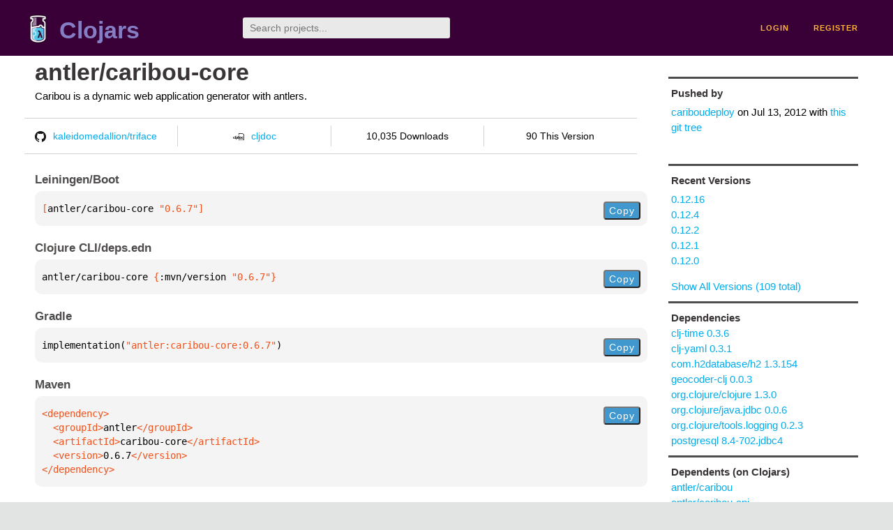

--- FILE ---
content_type: text/html;charset=utf-8
request_url: https://clojars.org/antler/caribou-core/versions/0.6.7
body_size: 2452
content:
<!DOCTYPE html>
<html lang="en"><head><meta charset="utf-8"><meta content="width=device-width,initial-scale=1" name="viewport"><link href="/opensearch.xml" rel="search" title="Clojars" type="application/opensearchdescription+xml"><link href="/favicon.ico" rel="shortcut icon"><meta content="[antler/caribou-core &quot;0.6.7&quot;] Caribou is a dynamic web application generator with antlers." name="description"><meta content="summary" name="twitter:card"><meta content="@clojars" name="twitter:site:id"><meta content="https://clojars.org" name="twitter:site"><meta content="[antler/caribou-core &quot;0.6.7&quot;]" name="twitter:title"><meta content="[antler/caribou-core &quot;0.6.7&quot;] Caribou is a dynamic web application generator with antlers." name="twitter:description"><meta content="https://clojars.org/images/clojars-logo@2x.png" name="twitter:image"><meta content="Total downloads / this version" name="twitter:label1"><meta content="10,035 / 90" name="twitter:data1"><meta content="Coordinates" name="twitter:label2"><meta content="[antler/caribou-core &quot;0.6.7&quot;]" name="twitter:data2"><meta content="website" property="og:type"><meta content="Clojars" property="og:site_name"><meta content="[antler/caribou-core &quot;0.6.7&quot;]" property="og:title"><meta content="[antler/caribou-core &quot;0.6.7&quot;] Caribou is a dynamic web application generator with antlers." property="og:description"><meta content="https://clojars.org/images/clojars-logo@2x.png" property="og:image"><title>[antler/caribou-core &quot;0.6.7&quot;] - Clojars</title><link href="/stylesheets/reset.css" rel="stylesheet" type="text/css"><link href="/stylesheets/vendor/bootstrap/bootstrap.css" rel="stylesheet" type="text/css"><link href="/stylesheets/screen.css" rel="stylesheet" type="text/css"><!--[if lt IE 9]><script src="/js/html5.js" type="text/javascript"></script><![endif]--><script src="/js/jquery-3.6.0.min.js" type="text/javascript"></script><script src="/js/coordinates.js" type="text/javascript"></script></head><body class="container-fluid"><div id="content-wrapper"><header class="small-header row"><div class="home col-xs-6 col-sm-3"><a href="/"><img alt="Clojars" src="/images/clojars-logo-tiny.png" srcset="/images/clojars-logo-tiny@2x.png 2x"></a><h1><a href="/">Clojars</a></h1></div><div class="col-xs-6 col-sm-3"><form action="/search"><input class="search" id="search" name="q" placeholder="Search projects..." required type="search"></form></div><nav class="navigation main-navigation col-xs-12 col-sm-6"><ul><li><a href="/login">login</a></li><li><a href="/register">register</a></li></ul></nav></header><div class="light-article row"><script type="application/ld+json">{"@context":"http://schema.org","@type":"BreadcrumbList","itemListElement":[{"@type":"ListItem","position":1,"item":{"@id":"https://clojars.org/groups/antler","name":"antler"}},{"@type":"ListItem","position":2,"item":{"@id":"https://clojars.org/antler/caribou-core","name":"caribou-core"}}]}</script><div class="col-xs-12 col-sm-9" id="jar-title"><div><h1><a href="/antler/caribou-core">antler/caribou-core</a></h1></div><p class="description">Caribou is a dynamic web application generator with antlers.</p><ul class="row" id="jar-info-bar"><li class="col-xs-12 col-sm-3"><a href="https://github.com/kaleidomedallion/triface"><img alt="GitHub" src="/images/github-mark.png" srcset="/images/github-mark@2x.png 2x, /images/github-mark@3x.png 3x">kaleidomedallion/triface</a></li><li class="col-xs-12 col-sm-3"><a href="https://cljdoc.org/d/antler/caribou-core/0.6.7"><img alt="cljdoc documentation" height="16" src="/images/cljdoc-icon.svg">cljdoc</a></li><li class="col-xs-12 col-sm-3">10,035 Downloads</li><li class="col-xs-12 col-sm-3">90 This Version</li></ul><h2>Leiningen/Boot</h2><div class="package-config-example"><div class="package-config-content select-text" id="#leiningen-coordinates"><pre><span class="tag">[</span>antler/caribou-core<span class="string"> &quot;0.6.7&quot;</span><span class="tag">]</span></pre></div><div class="package-config-copy"><button class="copy-coordinates">Copy</button></div></div><h2>Clojure CLI/deps.edn</h2><div class="package-config-example"><div class="package-config-content select-text" id="#deps-coordinates"><pre>antler/caribou-core <span class="tag">{</span>:mvn/version <span class="string">&quot;0.6.7&quot;</span><span class="tag">}</span></pre></div><div class="package-config-copy"><button class="copy-coordinates">Copy</button></div></div><h2>Gradle</h2><div class="package-config-example"><div class="package-config-content select-text" id="#gradle-coordinates"><pre>implementation(<span class="string">&quot;antler:caribou-core:0.6.7&quot;</span>)</pre></div><div class="package-config-copy"><button class="copy-coordinates">Copy</button></div></div><h2>Maven</h2><div class="package-config-example"><div class="package-config-content select-text" id="#maven-coordinates"><div><pre><span class="tag">&lt;dependency&gt;
</span><span class="tag">  &lt;groupId&gt;</span>antler<span class="tag">&lt;/groupId&gt;
</span><span class="tag">  &lt;artifactId&gt;</span>caribou-core<span class="tag">&lt;/artifactId&gt;
</span><span class="tag">  &lt;version&gt;</span>0.6.7<span class="tag">&lt;/version&gt;
</span><span class="tag">&lt;/dependency&gt;</span></pre></div></div><div class="package-config-copy"><button class="copy-coordinates">Copy</button></div></div></div><ul class="col-xs-12 col-sm-3" id="jar-sidebar"><li><h4>Pushed by</h4><a href="/users/cariboudeploy">cariboudeploy</a> on <span title="2012-07-13 20:31:05.17">Jul 13, 2012</span><span class="commit-url"> with <a href="https://github.com/kaleidomedallion/triface/tree/ba89c3068597935b59512c1b20e3ab85f0d47bee">this git tree</a></span></li><li><h4>Recent Versions</h4><ul id="versions"><li><a href="/antler/caribou-core/versions/0.12.16">0.12.16</a></li><li><a href="/antler/caribou-core/versions/0.12.4">0.12.4</a></li><li><a href="/antler/caribou-core/versions/0.12.2">0.12.2</a></li><li><a href="/antler/caribou-core/versions/0.12.1">0.12.1</a></li><li><a href="/antler/caribou-core/versions/0.12.0">0.12.0</a></li></ul><p><a href="/antler/caribou-core/versions">Show All Versions (109 total)</a></p></li><li><h3>Dependencies</h3><ul id="dependencies"><li><a href="/clj-time">clj-time 0.3.6</a></li><li><a href="/clj-yaml">clj-yaml 0.3.1</a></li><li><a href="http://search.maven.org/#artifactdetails%7Ccom.h2database%7Ch2%7C1.3.154%7Cjar">com.h2database/h2 1.3.154</a></li><li><a href="/geocoder-clj">geocoder-clj 0.0.3</a></li><li><a href="http://search.maven.org/#artifactdetails%7Corg.clojure%7Cclojure%7C1.3.0%7Cjar">org.clojure/clojure 1.3.0</a></li><li><a href="http://search.maven.org/#artifactdetails%7Corg.clojure%7Cjava.jdbc%7C0.0.6%7Cjar">org.clojure/java.jdbc 0.0.6</a></li><li><a href="http://search.maven.org/#artifactdetails%7Corg.clojure%7Ctools.logging%7C0.2.3%7Cjar">org.clojure/tools.logging 0.2.3</a></li><li><a href="/postgresql">postgresql 8.4-702.jdbc4</a></li></ul></li><li><h3>Dependents (on Clojars)</h3><ul id="dependents"><li><a href="/antler/caribou">antler/caribou</a></li><li><a href="/antler/caribou-api">antler/caribou-api</a></li><li><a href="/antler/caribou-development">antler/caribou-development</a></li><li><a href="/antler/caribou-frontend">antler/caribou-frontend</a></li><li><a href="/antler/lein-caribou">antler/lein-caribou</a></li><li><a href="/caribou-frontend">caribou-frontend</a></li><li><a href="/lein-caribou">lein-caribou</a></li></ul><p><a href="/antler/caribou-core/dependents">All Dependents (7) for all Versions (109)</a></p></li><li><h4>Version Badge</h4><p>Want to display the <a href="https://img.shields.io/clojars/v/antler/caribou-core.svg">latest version</a> of your project on GitHub? Use the markdown code below!</p><img src="https://img.shields.io/clojars/v/antler/caribou-core.svg"><textarea class="select-text" id="version-badge" readonly="readonly" rows="4">[![Clojars Project](https://img.shields.io/clojars/v/antler/caribou-core.svg)](https://clojars.org/antler/caribou-core)</textarea><p>If you want to include pre-releases and snapshots, use the following markdown code:</p><img src="https://img.shields.io/clojars/v/antler/caribou-core.svg?include_prereleases"><textarea class="select-text" id="version-badge" readonly="readonly" rows="4">[![Clojars Project](https://img.shields.io/clojars/v/antler/caribou-core.svg?include_prereleases)](https://clojars.org/antler/caribou-core)</textarea></li></ul></div><footer class="row"><a href="https://github.com/clojars/clojars-web/wiki/About">about</a><a href="https://clojars.statuspage.io">status</a><a href="/projects">projects</a><a href="https://github.com/clojars/clojars-web/wiki/Contributing">contribute</a><a href="https://github.com/clojars/clojars-web/blob/main/CHANGELOG.org">changelog</a><a href="https://github.com/clojars/clojars-web/wiki/Contact">contact</a><a href="https://github.com/clojars/clojars-web">code</a><a href="/security">security</a><a href="/dmca">DMCA</a><a href="https://github.com/clojars/clojars-web/wiki/">help</a><a href="https://github.com/clojars/clojars-web/wiki/Data">API</a><a href="/sitemap.xml">sitemap</a><div class="sponsors"><div class="sponsors-title">Hosting costs sponsored by:</div><div class="sponsors-group"><div class="sponsor"><a href="https://korey.ai/"><img alt="Korey" src="/images/korey-logo.png"></a></div></div><div class="sponsors-title">With in-kind sponsorship from:</div><div class="sponsors-group"><div class="sponsor"><a href="https://1password.com/for-non-profits/"><img alt="1Password" src="/images/1password-logo.png"></a></div><div class="sponsor"><a href="https://www.deps.co"><img alt="Deps" src="/images/deps-logo.png"></a></div><div class="sponsor"><a href="https://dnsimple.link/resolving-clojars"><span>resolving with<br></span><span><img alt="DNSimple" src="https://cdn.dnsimple.com/assets/resolving-with-us/logo-light.png"></span></a></div><div class="sponsor"><a href="http://fastly.com/"><img alt="Fastly" src="/images/fastly-logo.png"></a></div></div><div class="sponsors-group"><div class="sponsor"><a href="https://www.fastmail.com/tryit-clojars/"><img alt="Fastmail" src="/images/fastmail-logo.png"></a></div><div class="sponsor"><a href="https://www.statuspage.io"><img alt="StatusPage.io" src="/images/statuspage-io-logo.svg"></a></div><div class="sponsor"><a href="https://uptime.com/"><img alt="Uptime.com" src="/images/uptime-logo.svg"></a></div></div></div><div class="sponsors"><div class="sponsors-group"><div class="sponsor"><span>remixed by<br></span><span><a href="http://www.bendyworks.com/"><img alt="Bendyworks Inc." src="/images/bendyworks-logo.svg" width="150"></a></span></div><div class="sponsor"><span>member project of<br></span><span><a href="https://clojuriststogether.org/"><img alt="Clojurists Together Foundation" height="40" src="/images/clojurists-together-logo.png"></a></span></div></div></div></footer></div></body></html>

--- FILE ---
content_type: image/svg+xml;charset=utf-8
request_url: https://img.shields.io/clojars/v/antler/caribou-core.svg
body_size: -13
content:
<svg xmlns="http://www.w3.org/2000/svg" width="230" height="20" role="img" aria-label="clojars: [antler/caribou-core &quot;0.12.16&quot;]"><title>clojars: [antler/caribou-core &quot;0.12.16&quot;]</title><linearGradient id="s" x2="0" y2="100%"><stop offset="0" stop-color="#bbb" stop-opacity=".1"/><stop offset="1" stop-opacity=".1"/></linearGradient><clipPath id="r"><rect width="230" height="20" rx="3" fill="#fff"/></clipPath><g clip-path="url(#r)"><rect width="47" height="20" fill="#555"/><rect x="47" width="183" height="20" fill="#fe7d37"/><rect width="230" height="20" fill="url(#s)"/></g><g fill="#fff" text-anchor="middle" font-family="Verdana,Geneva,DejaVu Sans,sans-serif" text-rendering="geometricPrecision" font-size="110"><text aria-hidden="true" x="245" y="150" fill="#010101" fill-opacity=".3" transform="scale(.1)" textLength="370">clojars</text><text x="245" y="140" transform="scale(.1)" fill="#fff" textLength="370">clojars</text><text aria-hidden="true" x="1375" y="150" fill="#010101" fill-opacity=".3" transform="scale(.1)" textLength="1730">[antler/caribou-core &quot;0.12.16&quot;]</text><text x="1375" y="140" transform="scale(.1)" fill="#fff" textLength="1730">[antler/caribou-core &quot;0.12.16&quot;]</text></g></svg>

--- FILE ---
content_type: image/svg+xml;charset=utf-8
request_url: https://img.shields.io/clojars/v/antler/caribou-core.svg?include_prereleases
body_size: 326
content:
<svg xmlns="http://www.w3.org/2000/svg" width="230" height="20" role="img" aria-label="clojars: [antler/caribou-core &quot;0.12.16&quot;]"><title>clojars: [antler/caribou-core &quot;0.12.16&quot;]</title><linearGradient id="s" x2="0" y2="100%"><stop offset="0" stop-color="#bbb" stop-opacity=".1"/><stop offset="1" stop-opacity=".1"/></linearGradient><clipPath id="r"><rect width="230" height="20" rx="3" fill="#fff"/></clipPath><g clip-path="url(#r)"><rect width="47" height="20" fill="#555"/><rect x="47" width="183" height="20" fill="#fe7d37"/><rect width="230" height="20" fill="url(#s)"/></g><g fill="#fff" text-anchor="middle" font-family="Verdana,Geneva,DejaVu Sans,sans-serif" text-rendering="geometricPrecision" font-size="110"><text aria-hidden="true" x="245" y="150" fill="#010101" fill-opacity=".3" transform="scale(.1)" textLength="370">clojars</text><text x="245" y="140" transform="scale(.1)" fill="#fff" textLength="370">clojars</text><text aria-hidden="true" x="1375" y="150" fill="#010101" fill-opacity=".3" transform="scale(.1)" textLength="1730">[antler/caribou-core &quot;0.12.16&quot;]</text><text x="1375" y="140" transform="scale(.1)" fill="#fff" textLength="1730">[antler/caribou-core &quot;0.12.16&quot;]</text></g></svg>